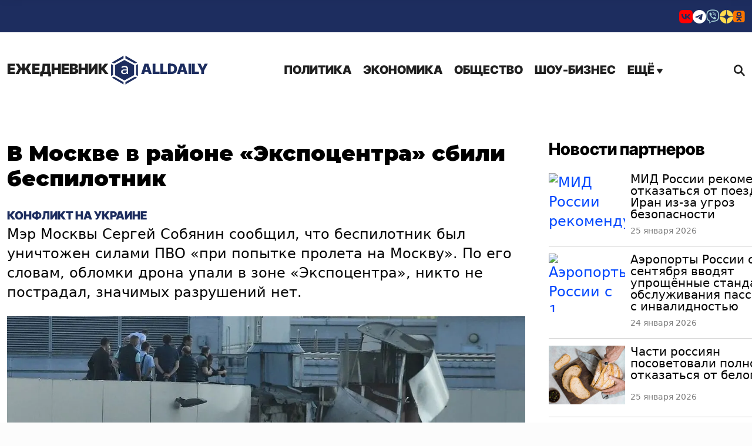

--- FILE ---
content_type: text/html; charset=UTF-8
request_url: https://alldaily.ru/2023/08/18/v-moskve-v-rajone-ekspocentra-sbili-bespilotnik/
body_size: 14557
content:
<!DOCTYPE html>
<html lang="ru-RU" prefix="og: http://ogp.me/ns# article: http://ogp.me/ns/article#  profile: http://ogp.me/ns/profile# fb: http://ogp.me/ns/fb#">
	<head>
		<meta charset="UTF-8">
		<meta name="viewport" content="width=device-width, initial-scale=1.0">
		<meta name="HandheldFriendly" content="true">
		<meta name="MobileOptimized" content="width">
		<title>В Москве в районе «Экспоцентра» сбили беспилотник</title>
        <meta name='robots' content='index, follow, max-image-preview:large, max-snippet:-1, max-video-preview:-1' />

	<meta name="description" content="Мэр Москвы Сергей Собянин сообщил, что беспилотник был уничтожен силами ПВО «при попытке пролета на Москву»" />
	<link rel="canonical" href="https://alldaily.ru/2023/08/18/v-moskve-v-rajone-ekspocentra-sbili-bespilotnik/" />
	<meta property="og:locale" content="ru_RU" />
	<meta property="og:type" content="article" />
	<meta property="og:title" content="В Москве в районе «Экспоцентра» сбили беспилотник" />
	<meta property="og:description" content="Мэр Москвы Сергей Собянин сообщил, что беспилотник был уничтожен силами ПВО «при попытке пролета на Москву»" />
	<meta property="og:url" content="https://alldaily.ru/2023/08/18/v-moskve-v-rajone-ekspocentra-sbili-bespilotnik/" />
	<meta property="og:site_name" content="All Daily" />
	<meta property="article:publisher" content="https://www.facebook.com/alldailynews-997729006968955/" />
	<meta property="article:published_time" content="2023-08-18T05:03:25+00:00" />
	<meta property="article:modified_time" content="2023-08-18T10:22:34+00:00" />
	<meta property="og:image" content="https://alldaily.ru/wp-content/uploads/2023/08/20230818-64defb64b6f9f-1024x538.jpg" />
	<meta property="og:image:width" content="1024" />
	<meta property="og:image:height" content="538" />
	<meta property="og:image:type" content="image/jpeg" />
	<meta name="author" content="Александр Понятный" />
	<meta name="twitter:card" content="summary_large_image" />
	<meta name="twitter:image" content="https://alldaily.ru/wp-content/uploads/2023/08/20230818-64defb64b6f9f-1024x538.jpg" />
	<script type="application/ld+json" class="yoast-schema-graph">{"@context":"https://schema.org","@graph":[{"@type":"NewsArticle","@id":"https://alldaily.ru/2023/08/18/v-moskve-v-rajone-ekspocentra-sbili-bespilotnik/#article","isPartOf":{"@id":"https://alldaily.ru/2023/08/18/v-moskve-v-rajone-ekspocentra-sbili-bespilotnik/"},"author":{"name":"Александр Понятный","@id":"https://alldaily.ru/#/schema/person/066e9b097ce5f484cde2949d0e10cb31"},"headline":"В Москве в районе «Экспоцентра» сбили беспилотник","datePublished":"2023-08-18T05:03:25+00:00","dateModified":"2023-08-18T10:22:34+00:00","mainEntityOfPage":{"@id":"https://alldaily.ru/2023/08/18/v-moskve-v-rajone-ekspocentra-sbili-bespilotnik/"},"wordCount":136,"publisher":{"@id":"https://alldaily.ru/#organization"},"image":{"@id":"https://alldaily.ru/2023/08/18/v-moskve-v-rajone-ekspocentra-sbili-bespilotnik/#primaryimage"},"thumbnailUrl":"https://alldaily.ru/wp-content/uploads/2023/08/20230818-64defb64b6f9f.jpg","articleSection":["Конфликт на Украине"],"inLanguage":"ru-RU"},{"@type":"WebPage","@id":"https://alldaily.ru/2023/08/18/v-moskve-v-rajone-ekspocentra-sbili-bespilotnik/","url":"https://alldaily.ru/2023/08/18/v-moskve-v-rajone-ekspocentra-sbili-bespilotnik/","name":"В Москве в районе «Экспоцентра» сбили беспилотник","isPartOf":{"@id":"https://alldaily.ru/#website"},"primaryImageOfPage":{"@id":"https://alldaily.ru/2023/08/18/v-moskve-v-rajone-ekspocentra-sbili-bespilotnik/#primaryimage"},"image":{"@id":"https://alldaily.ru/2023/08/18/v-moskve-v-rajone-ekspocentra-sbili-bespilotnik/#primaryimage"},"thumbnailUrl":"https://alldaily.ru/wp-content/uploads/2023/08/20230818-64defb64b6f9f.jpg","datePublished":"2023-08-18T05:03:25+00:00","dateModified":"2023-08-18T10:22:34+00:00","description":"Мэр Москвы Сергей Собянин сообщил, что беспилотник был уничтожен силами ПВО «при попытке пролета на Москву»","breadcrumb":{"@id":"https://alldaily.ru/2023/08/18/v-moskve-v-rajone-ekspocentra-sbili-bespilotnik/#breadcrumb"},"inLanguage":"ru-RU","potentialAction":[{"@type":"ReadAction","target":["https://alldaily.ru/2023/08/18/v-moskve-v-rajone-ekspocentra-sbili-bespilotnik/"]}]},{"@type":"ImageObject","inLanguage":"ru-RU","@id":"https://alldaily.ru/2023/08/18/v-moskve-v-rajone-ekspocentra-sbili-bespilotnik/#primaryimage","url":"https://alldaily.ru/wp-content/uploads/2023/08/20230818-64defb64b6f9f.jpg","contentUrl":"https://alldaily.ru/wp-content/uploads/2023/08/20230818-64defb64b6f9f.jpg","width":1200,"height":630},{"@type":"BreadcrumbList","@id":"https://alldaily.ru/2023/08/18/v-moskve-v-rajone-ekspocentra-sbili-bespilotnik/#breadcrumb","itemListElement":[{"@type":"ListItem","position":1,"name":"Главная страница","item":"https://alldaily.ru/"},{"@type":"ListItem","position":2,"name":"В Москве в районе «Экспоцентра» сбили беспилотник"}]},{"@type":"WebSite","@id":"https://alldaily.ru/#website","url":"https://alldaily.ru/","name":"AllDaily","description":"Новости 24х7","publisher":{"@id":"https://alldaily.ru/#organization"},"potentialAction":[{"@type":"SearchAction","target":{"@type":"EntryPoint","urlTemplate":"https://alldaily.ru/?s={search_term_string}"},"query-input":{"@type":"PropertyValueSpecification","valueRequired":true,"valueName":"search_term_string"}}],"inLanguage":"ru-RU"},{"@type":"Organization","@id":"https://alldaily.ru/#organization","name":"TDM Ltd","url":"https://alldaily.ru/","logo":{"@type":"ImageObject","inLanguage":"ru-RU","@id":"https://alldaily.ru/#/schema/logo/image/","url":"https://alldaily.ru/wp-content/uploads/2022/08/20220823-6304a977c2db0.png","contentUrl":"https://alldaily.ru/wp-content/uploads/2022/08/20220823-6304a977c2db0.png","width":100,"height":100,"caption":"TDM Ltd"},"image":{"@id":"https://alldaily.ru/#/schema/logo/image/"},"sameAs":["https://www.facebook.com/alldailynews-997729006968955/"]},{"@type":"Person","@id":"https://alldaily.ru/#/schema/person/066e9b097ce5f484cde2949d0e10cb31","name":"Александр Понятный","image":{"@type":"ImageObject","inLanguage":"ru-RU","@id":"https://alldaily.ru/#/schema/person/image/","url":"https://alldaily.ru/wp-content/themes/ad2/images/gravatar.png","contentUrl":"https://alldaily.ru/wp-content/themes/ad2/images/gravatar.png","caption":"Александр Понятный"},"description":"В AllDaily.ru с 2022 года. Пишу преимущественно на экономические и общественно-политические темы, специализируюсь на экономической аналитике. Много лет работал в РБК. Интересуюсь футболом и баскетболом, в основном с дивана, чтобы никого не обидеть, стараюсь о спорте не писать. Люблю живопись, литературу и театр.","url":"https://alldaily.ru/author/alex/"}]}</script>


<link rel='preload' as='style' onload='this.onload=null;this.rel="stylesheet"' id='super-rss-reader-css' href='https://alldaily.ru/wp-content/plugins/super-rss-reader/public/css/style.min.css?ver=5.4' type='text/css' media='all' />
<noscript><link rel='stylesheet' id='super-rss-reader-css' href='https://alldaily.ru/wp-content/plugins/super-rss-reader/public/css/style.min.css?ver=5.4' type='text/css' media='all' />
</noscript><link rel='stylesheet' id='main-style-css' href='https://alldaily.ru/wp-content/themes/ad2/css/main.2025.css?ver=afe74f0d' type='text/css' media='all' />
<link rel='stylesheet' id='err-corr-css' href='https://alldaily.ru/wp-content/themes/ad2/css/error-cor.css?ver=8fe04f0a' type='text/css' media='all' />
<link rel='stylesheet' id='adaily-style-css' href='https://alldaily.ru/wp-content/themes/ad2/style.css?ver=afe74f0d' type='text/css' media='all' />
<link rel='preload' as='style' onload='this.onload=null;this.rel="stylesheet"' id='author-style-css' href='https://alldaily.ru/wp-content/themes/ad2/css/author.css?ver=afe74f0d' type='text/css' media='all' />
<noscript><link rel='stylesheet' id='author-style-css' href='https://alldaily.ru/wp-content/themes/ad2/css/author.css?ver=afe74f0d' type='text/css' media='all' />
</noscript><script type="text/javascript" src="https://alldaily.ru/wp-includes/js/jquery/jquery.min.js?ver=3.7.1" id="jquery-core-js"></script>
<script type="text/javascript" src="https://alldaily.ru/wp-includes/js/jquery/jquery-migrate.min.js?ver=3.4.1" id="jquery-migrate-js"></script>
<script type="text/javascript" src="https://alldaily.ru/wp-content/plugins/super-rss-reader/public/js/jquery.easy-ticker.min.js?ver=5.4" id="jquery-easy-ticker-js"></script>
<script type="text/javascript" src="https://alldaily.ru/wp-content/plugins/super-rss-reader/public/js/script.min.js?ver=5.4" id="super-rss-reader-js"></script>
				<meta name="keywords" content="Москвы,города,беспилотник" />
				<meta property="yandex_recommendations_image"  content="https://alldaily.ru/wp-content/uploads/2023/08/20230818-64defb64b6f9f-1024x538.jpg"/>
<meta property="yandex_recommendations_title"  content="В Москве в районе «Экспоцентра» сбили беспилотник"/>
<meta property="vk:image"  content="https://alldaily.ru/wp-content/uploads/2023/08/20230818-64defb64b6f9f-1024x538.jpg"/>
		<meta name="ahrefs-site-verification" content="5f271ce8f0d5501602bd470c52a0bd106ccd74c7dd3cdef75cc47ab834baa58f">
		<link rel="preconnect" href="https://fonts.googleapis.com">
		<link rel="preconnect" href="https://fonts.gstatic.com">
		<link href="https://fonts.googleapis.com/css2?family=Montserrat:ital,wght@0,400;0,700;0,900;1,400;1,700;1,900&display=swap" rel="stylesheet">
        <meta name="yandex-verification" content="767332497ea4d9c2" />
        <link rel="apple-touch-icon" sizes="57x57" href="/apple-icon-57x57.png">
        <link rel="apple-touch-icon" sizes="60x60" href="/apple-icon-60x60.png">
        <link rel="apple-touch-icon" sizes="72x72" href="/apple-icon-72x72.png">
        <link rel="apple-touch-icon" sizes="76x76" href="/apple-icon-76x76.png">
        <link rel="apple-touch-icon" sizes="114x114" href="/apple-icon-114x114.png">
        <link rel="apple-touch-icon" sizes="120x120" href="/apple-icon-120x120.png">
        <link rel="apple-touch-icon" sizes="144x144" href="/apple-icon-144x144.png">
        <link rel="apple-touch-icon" sizes="152x152" href="/apple-icon-152x152.png">
        <link rel="apple-touch-icon" sizes="180x180" href="/apple-touch-icon.png">
        <link rel="icon" type="image/png" sizes="192x192"  href="/android-icon-192x192.png">
        <link rel="icon" type="image/png" sizes="32x32" href="/favicon-32x32.png">
        <link rel="icon" type="image/png" sizes="96x96" href="/favicon-96x96.png">
        <link rel="icon" type="image/png" sizes="16x16" href="/favicon-16x16.png">
        <link rel="icon" type="image/x-icon" href="/favicon.ico?v=2"/>
        <link rel="manifest" crossorigin="use-credentials" href="/manifest.json">
        <link rel="mask-icon" href="/safari-pinned-tab.svg" color="#5bbad5">
        <meta name="apple-mobile-web-app-title" content="AllDaily">
        <meta name="application-name" content="AllDaily">
        <meta name="msapplication-TileColor" content="#2b5797">
        <meta name="msapplication-TileImage" content="/ms-icon-144x144.png">
		<meta name="zen-verification" content="2f5x3gHsC8ckiUK7ADpHzJjb5jMpJUKm8l3wnGwhk11o8twYM1puuoJ3VjVrLUnK" />
		<meta name="zen-verification" content="kgEBIfMQ7q2bA3adsvKbUJIMiOBnYKfiHT0Fx5lwpfEHoY6kBZkLLouj9CHsGWLU" />
		<meta name='Petal-Search-site-verification' content='a7296b8ad1'/>
		<meta property="telegram:channel" content="@adailynews" />
				<meta name="facebook-domain-verification" content="5z3neqiddhd0wo68l4jln2esf8fybc" />	
			
		<style type="text/css">
			:root {
				--site-color: #1d2d5f;
				--hover-site-color: #1d2d5f;
			}
		</style>
				
		<script async src='https://yandex.ru/ads/system/header-bidding.js'></script>
		<script src="https://alldaily.ru/wp-content/themes/ad2/js/ads-151124.js?v=151124" defer="defer" data-wp-strategy="defer"></script>	
        <script>
            window.yaContextCb = window.yaContextCb || [];
            function showBanner (containerId, options) {if (!document.body.classList.contains("crawler")){options.ownerId = 692072;options.containerId = containerId;window.yaContextCb.push(() => {Ya.adfoxCode.create(options)});}}
        </script>
        <script src="https://yandex.ru/ads/system/context.js" async></script>
		<script src="https://vk.ru/js/api/openapi.js?169" type="text/javascript" defer="defer" data-wp-strategy="defer"></script>

	</head>
	<body class="post-template-default single single-post postid-133564 single-format-standard wp-custom-logo webp-support" data-scope="content">
		<div class="wrapper">
			<header class="header" itemscope itemtype="http://schema.org/WPHeader">
				<div class="header-section header-section__socials bg-color-main font-color-white">
					<div class="container">
						<div class="row">
							<div class="col-12 d-flex justify-content-end">
								<ul class="social-buttons align-self-sm-end">
                        <li><a href="https://vk.com/anewsapp" title="VKontakte" target="_blank"><i class="_icon icon-vk" style="color:#FF0000"></i></a></li>
                                                                                    															
                                    <li><a href="https://t.me/adailynews" title="Telegram" target="_blank"><i class="_icon icon-telegram" ></i></a></li>
                                                                        															
                                                                                                						<li><a href="https://vb.me/anews" title="Viber" target="_blank"><i class="_icon icon-viber" style="color:#A5CFD5"></i></a></li>
            									
                                                                                                			<li><a href="https://dzen.ru/adailynews" title="Yandex Zen" target="_blank"><i class="_icon icon-dzen" style="color:#ffdb4d"></i></a></li>
            												
                                                                                                												<li><a href="https://ok.ru/uzhmag" title="Ok" target="_blank"><i class="_icon icon-odnoklassniki" style="color:#F97400"></i></a></li>
            			
            </ul>
        							</div>
						</div>
					</div>
				</div>
				<div class="header-section header-section__logo-title logo-title">
					<div class="container">
						<div class="row justify-content-between  align-items-center">
							<div class="col-auto text-center">
								<div class="logo-wrapper d-flex align-items-center">
									<a class="logo" href="https://alldaily.ru" itemprop="name">
										<span>Ежедневник</span> 
																					<img width="48" height="51" src="https://alldaily.ru/wp-content/themes/ad2/images/logo.svg" alt="All Daily">
										AllDaily </a>
								</div>
							</div>
							<div class="col-auto d-flex  align-items-center">
								<div class="header_menu menu">
									<div class="menu_icon icon-menu">
										<span></span>
									</div>
									<nav class="menu__body">
										<div class="logo logo-mobile">
											<a  itemprop="url" href="https://alldaily.ru" class="logo">
																						<img  width="48" height="51" src="https://alldaily.ru/wp-content/themes/ad2/images/logo.svg" alt="All Daily">
																							 AllDaily<span></span>
											</a>
										</div>
										<div class="menu_icon icon-menu">
											<span></span>
										</div>
																				<ul class="menu__list nav-main-menu d-desktop-menu"><li id="menu-item-6" class="menu-item menu-item-type-taxonomy menu-item-object-category menu-item-6"><a href="https://alldaily.ru/politic/">Политика</a></li><li id="menu-item-25" class="menu-item menu-item-type-taxonomy menu-item-object-category menu-item-25"><a href="https://alldaily.ru/business/">Экономика</a></li><li id="menu-item-26" class="menu-item menu-item-type-taxonomy menu-item-object-category menu-item-26"><a href="https://alldaily.ru/society/">Общество</a></li><li id="menu-item-150" class="menu-item menu-item-type-taxonomy menu-item-object-category menu-item-150"><a href="https://alldaily.ru/entertainment/">Шоу-бизнес</a></li><li class="drop-down"><a href="#">Ещё <i class="_icon icon-menu-arrow"></i></a></li></ul>										<ul class="menu__list nav-main-menu d-mobile-menu"><li id="mobmenu-item-6" class="menu-item menu-item-type-taxonomy menu-item-object-category menu-item-6"><a href="https://alldaily.ru/politic/">Политика</a></li><li id="mobmenu-item-25" class="menu-item menu-item-type-taxonomy menu-item-object-category menu-item-25"><a href="https://alldaily.ru/business/">Экономика</a></li><li id="mobmenu-item-26" class="menu-item menu-item-type-taxonomy menu-item-object-category menu-item-26"><a href="https://alldaily.ru/society/">Общество</a></li><li id="mobmenu-item-150" class="menu-item menu-item-type-taxonomy menu-item-object-category menu-item-150"><a href="https://alldaily.ru/entertainment/">Шоу-бизнес</a></li><li id="mobmenu-item-1" class="menu-item menu-item-type-taxonomy menu-item-object-category menu-item-1"><a href="https://alldaily.ru/news/">В мире</a></li><li id="mobmenu-item-39" class="menu-item menu-item-type-taxonomy menu-item-object-category menu-item-39"><a href="https://alldaily.ru/incidents/">Происшествия</a></li><li id="mobmenu-item-37" class="menu-item menu-item-type-taxonomy menu-item-object-category menu-item-37"><a href="https://alldaily.ru/cars/">Авто</a></li><li id="mobmenu-item-319" class="menu-item menu-item-type-taxonomy menu-item-object-category menu-item-319"><a href="https://alldaily.ru/krasota-zdorovie/">Красота и здоровье</a></li><li id="mobmenu-item-34" class="menu-item menu-item-type-taxonomy menu-item-object-category menu-item-34"><a href="https://alldaily.ru/science/">Наука</a></li><li id="mobmenu-item-28" class="menu-item menu-item-type-taxonomy menu-item-object-category menu-item-28"><a href="https://alldaily.ru/travel/">Туризм</a></li><li id="mobmenu-item-311" class="menu-item menu-item-type-taxonomy menu-item-object-category menu-item-311"><a href="https://alldaily.ru/knowledges/">Справочник</a></li><li id="mobmenu-item-27" class="menu-item menu-item-type-taxonomy menu-item-object-category menu-item-27"><a href="https://alldaily.ru/accidents/">События</a></li><li id="mobmenu-item-320" class="menu-item menu-item-type-taxonomy menu-item-object-category menu-item-320"><a href="https://alldaily.ru/videos/">Видео</a></li><li id="mobmenu-item-351" class="menu-item menu-item-type-taxonomy menu-item-object-category menu-item-351"><a href="https://alldaily.ru/opinions/">Мнения</a></li><li id="menu-item-93518" class="menu-item menu-item-type-page menu-item-object-page menu-item-93518"><a href="https://alldaily.ru/contacts/">Контакты</a></li></ul>										<div class="soc-sec__buttons pt-3">
											<ul class="social-buttons align-self-sm-end">
                        <li><a href="https://vk.com/anewsapp" title="VKontakte" target="_blank"><i class="_icon icon-vk" style="color:#FF0000"></i></a></li>
                                                                                    															
                                    <li><a href="https://t.me/adailynews" title="Telegram" target="_blank"><i class="_icon icon-telegram" ></i></a></li>
                                                                        															
                                                                                                						<li><a href="https://vb.me/anews" title="Viber" target="_blank"><i class="_icon icon-viber" style="color:#A5CFD5"></i></a></li>
            									
                                                                                                			<li><a href="https://dzen.ru/adailynews" title="Yandex Zen" target="_blank"><i class="_icon icon-dzen" style="color:#ffdb4d"></i></a></li>
            												
                                                                                                												<li><a href="https://ok.ru/uzhmag" title="Ok" target="_blank"><i class="_icon icon-odnoklassniki" style="color:#F97400"></i></a></li>
            			
            </ul>
        										</div>
									</nav>
								</div>
								<div class="search-block">
									<a class="search__btn search-btn d-flex align-items-center" href="#"><span></span><i class="_icon icon-search"></i> </a>
								</div>
							</div>
						</div>
					</div>

				</div>
			</header>
            <main class="page">
				<div class="main-menu-dropdown">
					<div class="container">
						<div class="row">
							<div class="col">
								<ul class="menu__list nav-main-menu-drop-down "><li id="menu-item-1" class="menu-item menu-item-type-taxonomy menu-item-object-category menu-item-1"><a href="https://alldaily.ru/news/">В мире</a></li><li id="menu-item-39" class="menu-item menu-item-type-taxonomy menu-item-object-category menu-item-39"><a href="https://alldaily.ru/incidents/">Происшествия</a></li><li id="menu-item-37" class="menu-item menu-item-type-taxonomy menu-item-object-category menu-item-37"><a href="https://alldaily.ru/cars/">Авто</a></li><li id="menu-item-319" class="menu-item menu-item-type-taxonomy menu-item-object-category menu-item-319"><a href="https://alldaily.ru/krasota-zdorovie/">Красота и здоровье</a></li><li id="menu-item-34" class="menu-item menu-item-type-taxonomy menu-item-object-category menu-item-34"><a href="https://alldaily.ru/science/">Наука</a></li><li id="menu-item-28" class="menu-item menu-item-type-taxonomy menu-item-object-category menu-item-28"><a href="https://alldaily.ru/travel/">Туризм</a></li><li id="menu-item-311" class="menu-item menu-item-type-taxonomy menu-item-object-category menu-item-311"><a href="https://alldaily.ru/knowledges/">Справочник</a></li><li id="menu-item-27" class="menu-item menu-item-type-taxonomy menu-item-object-category menu-item-27"><a href="https://alldaily.ru/accidents/">События</a></li><li id="menu-item-320" class="menu-item menu-item-type-taxonomy menu-item-object-category menu-item-320"><a href="https://alldaily.ru/videos/">Видео</a></li><li id="menu-item-351" class="menu-item menu-item-type-taxonomy menu-item-object-category menu-item-351"><a href="https://alldaily.ru/opinions/">Мнения</a></li><li id="menu-item-93518" class="menu-item menu-item-type-page menu-item-object-page menu-item-93518"><a href="https://alldaily.ru/contacts/">Контакты</a></li></ul>							</div>
						</div>
					</div>
				</div><div class="main-content"  data-url="https://alldaily.ru/2023/08/18/v-moskve-v-rajone-ekspocentra-sbili-bespilotnik/">	
    <section class=" main-content-post" itemscope itemtype="http://schema.org/Article">
        <div class="container">        
                        <div class="row post-loaded" data-post-id="133564" data-next-post-id="133559">
                <div class="col-12">
                    <div class="main-content-post__wrap" id="post-133564">
                        <div class="main-content-post__main">

                            <div id="billboard" data-adv-blockid="billboard-133564" class="adv-billboard"></div>						

                            <div class="main-content-post__wrapper">
                                <h1 class="main-content-post__title entry-title" itemprop="headline">В Москве в районе «Экспоцентра» сбили беспилотник</h1>
                                <meta itemprop="url" content="https://alldaily.ru/2023/08/18/v-moskve-v-rajone-ekspocentra-sbili-bespilotnik/" />
								<a class="main_content-post-category" href="https://alldaily.ru/mobilization/">Конфликт на Украине</a>								                                <div class="main-content-post__body" itemprop="articleBody" data-firstcall="1">
                                    <p>Мэр Москвы Сергей Собянин сообщил, что беспилотник был уничтожен силами ПВО «при попытке пролета на Москву». По его словам, обломки дрона упали в зоне «Экспоцентра», никто не пострадал, значимых разрушений нет.</p><div class="featured-image main-content-post__featured-image"><div class="featured-image__container featured-image__container__post wp-caption aligncenter" itemprop="image" itemscope itemtype="http://schema.org/ImageObject"><img width="1200" height="630" src="https://alldaily.ru/wp-content/uploads/2023/08/20230818-64defb64b6f9f-1200x630.jpg" class="aligncenter wp-post-image" alt="В Москве в районе «Экспоцентра» сбили беспилотник" title="В Москве в районе «Экспоцентра» сбили беспилотник" fetchpriority="high" decoding="async" aria-describedby="caption-attachment-133565" /><meta itemprop="name" content="В Москве в районе «Экспоцентра» сбили беспилотник" /><meta itemprop="contentUrl" content="https://alldaily.ru/wp-content/uploads/2023/08/20230818-64defb64b6f9f.jpg" /></div></div>
<p><img fetchpriority="high" decoding="async" alt="В Москве в районе «Экспоцентра» сбили беспилотник" class="aligncenter size-full wp-image-133566" src="https://alldaily.ru/wp-content/uploads/2023/08/20230818-64defb723f3df.jpg" alt="" width="600" height="396" srcset="https://alldaily.ru/wp-content/uploads/2023/08/20230818-64defb723f3df.jpg 600w, https://alldaily.ru/wp-content/uploads/2023/08/20230818-64defb723f3df-400x264.jpg 400w, https://alldaily.ru/wp-content/uploads/2023/08/20230818-64defb723f3df-442x292.jpg 442w, https://alldaily.ru/wp-content/uploads/2023/08/20230818-64defb723f3df-330x218.jpg 330w, https://alldaily.ru/wp-content/uploads/2023/08/20230818-64defb723f3df-300x198.jpg 300w, https://alldaily.ru/wp-content/uploads/2023/08/20230818-64defb723f3df-248x164.jpg 248w" sizes="(max-width: 600px) 100vw, 600px" /></p>
<p>Министерство обороны России подтвердило информацию о сбитом беспилотнике. Согласно официальному сообщению ведомства, около четырех часов утра беспилотный аппарат предпринял попытку атаковать объекты Москвы и Подмосковья. После ответной реакции ПВО беспилотник сменил свою траекторию полета и упал на нежилое здание в районе Краснопресненской набережной города Москвы.</p>
<p>По информации, ТАСС, осколки упавшего беспилотного аппарата частично повредили наружную стену одного из павильонов выставочного комплекса «Экспоцентр».</p>
<p>Инцидент также повлиял на деятельность московских аэропортов. В целях обеспечения безопасности, все четыре главных аэропорта города — Внуково, Домодедово, Шереметьево и Жуковский — временно ограничили ночные вылеты и прилеты рейсов. Однако, в 04:30 по московскому времени, ограничения были сняты.</p>
																			
                                    <div class="main-content-post__date">18 августа 2023</div><meta itemprop="datePublished" content="2023-08-18T08:03:25+03:00">
                                                                        <div class="main-content-post__signup-buttons bg-color-main">
                                        <div>Подпишитесь<span class="d-none d-sm-inline"> на нас</span></div> <div class="signup-buttons-list">
                                                                                                                    
                                                                                        <a href="https://dzen.ru/adailynews" target="_blank"><i class="_icon icon-zen"></i></a>                            
                                                                                        	
                                                                        
                                                                                        <a href="https://vk.com/anewsapp" target="_blank"><i class="_icon icon-vk-2"></i></a>                            
                                                                                        	
                                                                        
                                                                                        <a href="https://vb.me/anews/" target="_blank"><i class="_icon icon-viber"></i></a>                            
                                                                                        	
                                                                        
                                                                                        <a href="https://ok.ru/uzhmag" target="_blank"><i class="_icon icon-odnoklassniki"></i></a>                            
                                                                                        	
                                                                        
                         
                                        </div>
                                    </div>
                                    									                                                                                                                                                        <div class="adv_bottom_block left relative">
                                            <div class="adv-video-block-container">
                                                <!-- SAPE RTB DIV 640x480 -->
<div id="SRTB_920687"></div>
<!-- SAPE RTB END -->                                            </div>
                                        </div>
                                         
                                    
                                    <div id="superfooter" data-adv-blockid="superfooter-133564" class="adv-body-placeholder adv-body-placeholder-superfooter left relative"></div>
									<div id="mobile_bottom" data-adv-blockid="mobile_bottom-133564" class="adv-body-placeholder mobile-bottom-block left relative"></div>  	
                                    <div id="vk-comments-133564" class="comment_bottom_block left relative"></div>									
                                </div>
                                <div class="additional-content main-content-post" itemscope itemtype="http://schema.org/ItemList">
                                                                        									<!--noindex-->
									<div id="adv-block-133564" class="adv-placeholder main-content-post"><!-- #### ADV BLOCK ####--></div>
									<!--/noindex-->
                                </div>
                                                   
                            </div>
                        </div>
                        <div class="main-content-post__sidebar" id="sidebar-133564">
                            <div class="main-content-post__sidebar-body">

                                <div id="banner_vertical" data-adv-blockid="banner_vertical-133564" class="adv-placeholder-sidebar main-content-post"></div>

                                                                <div class="additional-content__partner-news">
									<!--noindex-->
                                    <div class="widget widget_super_rss_reader" id="super_rss_reader-6"><h3>Новости партнеров</h3><!-- Start - Super RSS Reader v5.4-->
        <div class="super-rss-reader-widget"><div class="srr-main"><ul class="srr-tab-wrap srr-tab-style-none srr-clearfix"><li data-tab="srr-tab-738">Новости партнеров</li><li data-tab="srr-tab-922">OfAll</li><li data-tab="srr-tab-558">CarsDaily</li></ul><div class="srr-wrap srr-style-none" data-visible="1" data-speed="4000" data-id="srr-tab-738" ><div class="srr-inner"><div class="srr-item "><div class="srr-item-in srr-clearfix"><div class="srr-title"><a href="https://100dorog.ru/guide/news/mid-rossii-rekomenduet-otkazatsya-ot-poezdok-v-iran-iz-za-ugroz-bezopasnosti/" target="_blank" rel="nofollow noopener noreferrer" title="МИД России рекомендует отказаться от поездок в Иран из-за угроз безопасности">МИД России рекомендует отказаться от поездок в Иран из-за угроз безопасности</a></div><div class="srr-meta"><time class="srr-date" title="25 January 2026, 7:00 am UTC">25 января 2026</time></div><a href="https://100dorog.ru/guide/news/mid-rossii-rekomenduet-otkazatsya-ot-poezdok-v-iran-iz-za-ugroz-bezopasnosti/" class="srr-thumb srr-thumb-cover" style="width:100px;height:100px;"  target="_blank" rel="nofollow noopener noreferrer"><img src="https://100dorog.ru/be/wp-content/uploads/2026/01/20260116-6969cd6cceefc-1000x525.webp" alt="МИД России рекомендует отказаться от поездок в Иран из-за угроз безопасности" align="left" loading="lazy" /></a></div></div><div class="srr-item srr-stripe"><div class="srr-item-in srr-clearfix"><div class="srr-title"><a href="https://100dorog.ru/guide/news/aeroporty-rossii-s-1-sentyabrya-vvodyat-uproshhyonnye-standarty-obsluzhivaniya-passazhirov-s-invalidnostyu/" target="_blank" rel="nofollow noopener noreferrer" title="Аэропорты России с 1 сентября вводят упрощённые стандарты обслуживания пассажиров с инвалидностью">Аэропорты России с 1 сентября вводят упрощённые стандарты обслуживания пассажиров с инвалидностью</a></div><div class="srr-meta"><time class="srr-date" title="24 January 2026, 9:00 am UTC">24 января 2026</time></div><a href="https://100dorog.ru/guide/news/aeroporty-rossii-s-1-sentyabrya-vvodyat-uproshhyonnye-standarty-obsluzhivaniya-passazhirov-s-invalidnostyu/" class="srr-thumb srr-thumb-cover" style="width:100px;height:100px;"  target="_blank" rel="nofollow noopener noreferrer"><img src="https://100dorog.ru/be/wp-content/uploads/2025/02/20250224-67bc7f45a9151-1000x525.webp" alt="Аэропорты России с 1 сентября вводят упрощённые стандарты обслуживания пассажиров с инвалидностью" align="left" loading="lazy" /></a></div></div></div></div><div class="srr-wrap srr-style-none" data-visible="1" data-speed="4000" data-id="srr-tab-922" ><div class="srr-inner"><div class="srr-item "><div class="srr-item-in srr-clearfix"><div class="srr-title"><a href="https://ofall.ru/chasti-rossiyan-posovetovali-polnostyu-otkazatsya-ot-belogo-xleba/" target="_blank" rel="nofollow noopener noreferrer" title="Части россиян посоветовали полностью отказаться от белого хлеба">Части россиян посоветовали полностью отказаться от белого хлеба</a></div><div class="srr-meta"><time class="srr-date" title="25 January 2026, 9:00 am UTC">25 января 2026</time></div><a href="https://ofall.ru/chasti-rossiyan-posovetovali-polnostyu-otkazatsya-ot-belogo-xleba/" class="srr-thumb srr-thumb-cover" style="width:100px;height:100px;"  target="_blank" rel="nofollow noopener noreferrer"><img src="https://ofall.ru/wp-content/uploads/2023/11/20231113-655229e07b289-1024x682.jpg" alt="Части россиян посоветовали полностью отказаться от белого хлеба" align="left" loading="lazy" /></a></div></div><div class="srr-item srr-stripe"><div class="srr-item-in srr-clearfix"><div class="srr-title"><a href="https://ofall.ru/10-samyx-xolodnyx-mest-v-mire-dlya-puteshestvij/" target="_blank" rel="nofollow noopener noreferrer" title="10 самых холодных мест в мире для путешествий">10 самых холодных мест в мире для путешествий</a></div><div class="srr-meta"><time class="srr-date" title="25 January 2026, 7:00 am UTC">25 января 2026</time></div><a href="https://ofall.ru/10-samyx-xolodnyx-mest-v-mire-dlya-puteshestvij/" class="srr-thumb srr-thumb-cover" style="width:100px;height:100px;"  target="_blank" rel="nofollow noopener noreferrer"><img src="https://ofall.ru/wp-content/uploads/2026/01/1769184864_collage_1_0-1024x538.webp" alt="10 самых холодных мест в мире для путешествий" align="left" loading="lazy" /></a></div></div></div></div><div class="srr-wrap srr-style-none" data-visible="1" data-speed="4000" data-id="srr-tab-558" ><div class="srr-inner"><div class="srr-item "><div class="srr-item-in srr-clearfix"><div class="srr-title"><a href="https://carsdaily.ru/v-rossii-podgotovlena-novaya-strategiya-ocenki-effektivnosti-avtoshkol/" target="_blank" rel="nofollow noopener noreferrer" title="В России подготовлена новая стратегия оценки эффективности автошкол">В России подготовлена новая стратегия оценки эффективности автошкол</a></div><div class="srr-meta"><time class="srr-date" title="23 January 2026, 9:00 am UTC">23 января 2026</time></div><a href="https://carsdaily.ru/v-rossii-podgotovlena-novaya-strategiya-ocenki-effektivnosti-avtoshkol/" class="srr-thumb srr-thumb-cover" style="width:100px;height:100px;"  target="_blank" rel="nofollow noopener noreferrer"><img src="https://carsdaily.ru/wp-content/uploads/2024/08/20240819-66c2e97da5cc3-1000x525.webp" alt="В России подготовлена новая стратегия оценки эффективности автошкол" align="left" loading="lazy" /></a></div></div><div class="srr-item srr-stripe"><div class="srr-item-in srr-clearfix"><div class="srr-title"><a href="https://carsdaily.ru/rost-rynka-osago-v-novyx-rossijskix-regionax-i-obshhem-po-strane-v-2025-godu/" target="_blank" rel="nofollow noopener noreferrer" title="Рост рынка ОСАГО в новых российских регионах и общем по стране в 2025 году">Рост рынка ОСАГО в новых российских регионах и общем по стране в 2025 году</a></div><div class="srr-meta"><time class="srr-date" title="21 January 2026, 9:00 am UTC">21 января 2026</time></div><a href="https://carsdaily.ru/rost-rynka-osago-v-novyx-rossijskix-regionax-i-obshhem-po-strane-v-2025-godu/" class="srr-thumb srr-thumb-cover" style="width:100px;height:100px;"  target="_blank" rel="nofollow noopener noreferrer"><img src="https://carsdaily.ru/wp-content/uploads/2023/12/20231205-656eec4fc9848-1000x525.jpg" alt="Рост рынка ОСАГО в новых российских регионах и общем по стране в 2025 году" align="left" loading="lazy" /></a></div></div></div></div></div></div><!-- End - Super RSS Reader --></div>									<!--/noindex-->
                                </div>
                                                            </div>
                        </div>
                    </div>
                </div>
            </div>
        </div>
    </section>     
</div>
<div id="additional-posts"></div>
<section>
    <div class="container">
        <div class="row">
            <div class="col-12 align-items-center d-flex justify-content-center" >
                <div id="infinite-loader">
                    <img src="https://alldaily.ru/wp-content/themes/ad2/images/loading.gif" alt="">
                </div>
            </div>
        </div>
    </div>
</section>
<div id="adv-content">
            <div class="advert">
<!-- Sparrow Lenta Loader -->
</div>    </div>

<script src="https://cdn.viqeo.tv/js/vq_starter.js" async></script><script>
function getRandomInt(min, max) {
    min = Math.ceil(min); max = Math.floor(max); return Math.floor(Math.random() * (max - min + 1)) + min;
}
let isMobile  = window.matchMedia('(max-width: 768px)').matches;
(function($){
    function stickySidebarInit(postId){
		$('#sidebar-'+postId).theiaStickySidebar({
			containerSelector: '#post-'+postId,
			additionalMarginTop: 50,
			additionalMarginBottom: 40
		});
    }
	$('body').on('onscreen-post', function(e, pi,pu,pt){
		console.log('onscreen id:', pi);
		var firstcall = $('#post-'+pi+' .main-content-post__body').data('firstcall');
		var fc_postfix = (firstcall=='1')?'':'-'+pi;
		
        if( $('#billboard').contents().length > 0) {
            $('#billboard').attr('id', 'billboard-'+pi);
        }
        if (isMobile){
			if($('#mobile_bottom'+fc_postfix).length ){
				if( !$('#mobile_bottom'+fc_postfix).hasClass('ads-loaded') ) {
					$('#mobile_bottom'+fc_postfix).addClass('ads-loaded');
				   /* $('#mobile_bottom').attr('id', $('#mobile_bottom').data('adv-blockid'));			*/
				   showBanner('mobile_bottom'+fc_postfix, {params: { p1: 'cupae', p2: 'hsgh' },lazyLoad: { fetchMargin: 30 }}); /* 30-04-2025-off 21-07-2025-on */
				}
				
				if( !$('#mobile_intext'+fc_postfix).hasClass('ads-loaded') ) {
					$('#mobile_intext'+fc_postfix).addClass('ads-loaded');
					console.log('call search mobile_intext for id:',pi);
					(function showInContent (containerId, selector, num, postid) {
						var paragraphs = document.querySelectorAll(selector);
						if (paragraphs.length > num) {
							var bannerBlock = document.createElement('div');
								bannerBlock.id = containerId;
								bannerBlock.className = 'mobile_intext';
								bannerBlock.dataset.advBlockid = containerId;
							paragraphs[num - 1].parentNode.insertBefore(bannerBlock, paragraphs[num - 1].nextSibling);
							showBanner( containerId, { params: { p1: 'cxaxf', p2: 'iazk' },lazyLoad: { fetchMargin: 30 }	});
						}
					})('mobile_intext'+fc_postfix, '#post-'+pi+' .main-content-post__body > p', 2, pi);
				}
			}

        } else {
						
			if( $('#billboard'+fc_postfix).contents().length == 0) {
				/*$('#billboard').attr('id', $('#billboard').data('adv-blockid'));	*/
				/* showBanner('billboard-'+pi, {params: { p1: 'cupac', p2: 'hrou' },lazyLoad: { fetchMargin: 20 }}); */
			}
			if( !$('#superfooter'+fc_postfix).hasClass('ads-loaded') ) {
				$('#superfooter'+fc_postfix).addClass('ads-loaded');
				/*$('#superfooter').attr('id', $('#superfooter').data('adv-blockid'));*/
				showBanner('superfooter'+fc_postfix, { params: { p1: 'cupah', p2: 'hsgf' }, lazyLoad: { fetchMargin: 30 }}); /*30-04-2025-off, 21-07-2025-on*/
			}			
			if( !$('#banner_vertical'+fc_postfix).hasClass('ads-loaded') ) {
				$('#banner_vertical'+fc_postfix).addClass('ads-loaded');
				showBanner('banner_vertical'+fc_postfix, { params: { p1: 'cupag', p2: 'hiut' }, lazyLoad: { fetchMargin: 20 } });
			}
/*
 			if (firstcall != '1'){
				if($('#adv-block'+fc_postfix).children().length > 0){
					console.log('adv-block child test');
					$('#adv-block'+fc_postfix).append($('#adv-content').clone());
				}
			}

			if(window['_Sparrow_embed']){
			   window['_Sparrow_embed'].initWidgets();
			}
*/			
        }	
        $('#superfooter').css('margin-bottom', '20px');
        $('#billboard').css('margin-bottom', '20px');
			var adv2 = $('#adv-content-' + pi).find('.container-86522');
			if (adv2.length == 0){
				$('<div />',{id:'unit_86522'}).appendTo('#adv-content-'+pi+'>div.advert');
				(function(){
					var sc = document.createElement('script'); sc.type = 'text/javascript'; sc.async = true;
					sc.src = '//smi2.ru/data/js/86522.js'; sc.charset = 'utf-8';
					var s = document.getElementById('unit_86522'); s.parentNode.insertBefore(sc, s);
				  })();			
			}

			var advmir = $('#adv-content-' + pi).find('.container-100860');
			if (advmir.length == 0){
				$('<div />',{id:'unit_100860'}).appendTo('#adv-content-'+pi+'>div.advert');
				(function() {
					var sc = document.createElement('script'); sc.type = 'text/javascript'; sc.async = true;
					sc.src = '//news.mirtesen.ru/data/js/100860.js'; sc.charset = 'utf-8';
					var s = document.getElementById('unit_100860');s.parentNode.insertBefore(sc, s);
				  })();		
			}
		(VK = VK || []).init({apiId: 52891534, onlyWidgets: true });
		$('#vk-comments-'+pi).html('');
		VK.Widgets.Comments('vk-comments-'+pi,{limit:10,attach:false,pageUrl:pu},pi);

		if (!isMobile){
			stickySidebarInit(pi);
		}
	});
	$('.main-content-post__body').find('a').each(
		function(i,t){
			$(this).attr('target','_blank')
		}
	);

	if (!isMobile){
		$('<div>', {
			id: 'viqeo-fly-widget',
			class: 'viqeo-fly-widget'
		}).attr('data-playerId','3539').attr('data-profileId','13253').appendTo('#adv-content');
	}
})(jQuery);
</script>
				<div id="iframe89"></div>
            </main>
			<footer class="footer  bg-color-main font-color-white"  role="contentinfo"  itemscope="itemscope" itemtype="http://schema.org/WPFooter">
				<div class="container">	
					<div class="row">
						<div class="col-12 col-md-6 d-flex align-items-center justify-content-center justify-content-md-start mb-4">
							<ul class="footer-nav"><li id="menu-item-116969" class="menu-item menu-item-type-post_type menu-item-object-page menu-item-privacy-policy menu-item-116969"><a rel="privacy-policy" href="https://alldaily.ru/termsofuse/">Правила использования</a></li>
<li id="menu-item-116967" class="menu-item menu-item-type-post_type menu-item-object-page menu-item-116967"><a href="https://alldaily.ru/privacy/">Политика конфиденциальности</a></li>
<li id="menu-item-116968" class="menu-item menu-item-type-post_type menu-item-object-page menu-item-116968"><a href="https://alldaily.ru/contacts/">Контакты редакции</a></li>
</ul>						</div>
						<div class="col-md-6 d-flex flex-column-reverse flex-md-column justify-content-between align-items-md-end mb-4">
							<div class="d-flex flex-column justify-content-center pt-4 align-items-center">
								<div class="soc-sec__date">
									26 января 2026								</div>
								<p class="copyrights">+ Copyright © 2026 
								All Daily.								</p>
							</div>							
							<ul class="social-buttons align-self-sm-end">
                        <li><a href="https://vk.com/anewsapp" title="VKontakte" target="_blank"><i class="_icon icon-vk" style="color:#FF0000"></i></a></li>
                                                                                    															
                                    <li><a href="https://t.me/adailynews" title="Telegram" target="_blank"><i class="_icon icon-telegram" ></i></a></li>
                                                                        															
                                                                                                						<li><a href="https://vb.me/anews" title="Viber" target="_blank"><i class="_icon icon-viber" style="color:#A5CFD5"></i></a></li>
            									
                                                                                                			<li><a href="https://dzen.ru/adailynews" title="Yandex Zen" target="_blank"><i class="_icon icon-dzen" style="color:#ffdb4d"></i></a></li>
            												
                                                                                                												<li><a href="https://ok.ru/uzhmag" title="Ok" target="_blank"><i class="_icon icon-odnoklassniki" style="color:#F97400"></i></a></li>
            			
            </ul>
        						</div>
						<div class="col-12 p-small"><noindex>
На информационном ресурсе <a href="/pravila-primeneniya-rekomendatelnyx-texnologij/">применяются рекомендательные технологии</a> (информационные технологии предоставления информации на основе сбора, систематизации и анализа сведений, относящихся к предпочтениям пользователей сети "Интернет", находящихся на территории Российской Федерации)
</noindex></div>
					</div>
					<div id="fulscreen"></div>
				</div>				
			</footer>
						<div id="global-search" class="global-search">
				<a class="close-search-btn" href="#"></a>
				<div class="container">	
					<div class="row">
						<div class="col-12 col-md-7 mx-auto">
							<div class="global-search__wrapper">
								<form method="get" class="search__form" id="searchform" action="https://alldaily.ru" >
    <input class="search__field" type="text" name="s" value="" placeholder="Поиск по сайту"/>
    <button class="search__start-btn">Найти</button>
</form>								
																
							</div>							
						</div>
					</div>
				</div>				
			</div>
						<button id="myBtn" title="Вверх"><i class="_icon icon-menu-arrow"></i></button> 
		</div>		
<script type="text/javascript" src="https://alldaily.ru/wp-content/themes/ad2/js/error-cor.js?ver=8fe04f0a" id="err-corr-js" defer="defer" data-wp-strategy="defer"></script>
<script type="text/javascript" src="https://alldaily.ru/wp-content/themes/ad2/js/ResizeSensor.min.js?ver=6.4.7" id="resize-sensor-js" defer="defer" data-wp-strategy="defer"></script>
<script type="text/javascript" src="https://alldaily.ru/wp-content/themes/ad2/js/theia-sticky-sidebar.min.js?ver=6.4.7" id="theia-sticky-sidebar-js" defer="defer" data-wp-strategy="defer"></script>
<script type="text/javascript" id="main-js-extra">
/* <![CDATA[ */
var adailyAjax = {"url":"https:\/\/alldaily.ru\/wp-admin\/admin-ajax.php","ncc_nonce":"bbe63beeae"};
/* ]]> */
</script>
<script type="text/javascript" src="https://alldaily.ru/wp-content/themes/ad2/js/main.upd.js?ver=4de08f0a" id="main-js" defer="defer" data-wp-strategy="defer"></script>
<script type="text/javascript" src="https://alldaily.ru/wp-content/themes/ad2/js/script.js?ver=8fe04f0a" id="custom-js" defer="defer" data-wp-strategy="defer"></script>
<script type="text/javascript" id="utm-form-js-before">
/* <![CDATA[ */
var _uf = _uf || {};
  _uf.domain              = ".alldaily.ru";
  _uf.sessionLength       = 1;
  _uf.add_to_form         = "all"; 
  _uf.form_query_selector = "form"; 
  _uf.decode_uris         = false;
/* ]]> */
</script>
<script type="text/javascript" src="https://alldaily.ru/wp-content/themes/ad2/js/utm_form-1.2.0.js?ver=8fe04f0a" id="utm-form-js" defer="defer" data-wp-strategy="defer"></script>
<div class="modal-window-home" id="modal-window-home-id" params="close" onload="text">
	<form method="POST" name="helpForm">
<!-- CONTENT MODAL -->
		<div class="content-modal-window">
<!-- HEADER -->
			<div class="header-modal-window">
				<span class="header-modal-window-text">На сайте обнаружена ошибка</span>
				<div class="close-icon-button-block over-mask">
					<div class="over-mask but-close-over-mask" params="close"></div>
					<svg width="18" height="18" viewBox="0 0 512 512">
						<line x1="5" y1="5" x2="510" y2="510" stroke="#000000" stroke-width="20"></line>
						<line x1="5" y1="510" x2="510" y2="5" stroke="#000000" stroke-width="20"></line>
					</svg>
				</div>
			</div>
<!-- CONTENT BLOCK -->
			<div class="content-modal-window-message-submit">
				<p>Текст с ошибкой</p>
				<div id="mess" class="text-error"></div>
				<div id="elem-form"></div>
			</div>
<!-- FOOTER -->
			<div class="footer-modal-window">
				<input type="submit" value="Отправить" id="send" class="but-sm but-sm-submit btn-button-modal-window m-20">
			</div>
		</div>
	</form>
</div>	
<script type="text/javascript">
!function(){"use strict";var e,t=!1;function n(){e=setTimeout(a,2e3)}function a(s){t||(setTimeout((function(){var e="G-7VP63HDWDX",t=document.createElement("script");function n(){dataLayer.push(arguments)}t.src="https://www.googletagmanager.com/gtag/js?id="+e,t.async=!0,document.getElementsByTagName("head")[0].appendChild(t),window.dataLayer=window.dataLayer||[],n("js",new Date),n("config",e);!function(e,t,n,a,s,i,r){e[s]=e[s]||function(){(e[s].a=e[s].a||[]).push(arguments)},e[s].l=1*new Date;for(var c=0;c<document.scripts.length;c++)if(document.scripts[c].src===a)return;i=t.createElement(n),r=t.getElementsByTagName(n)[0],i.async=1,i.src=a,r.parentNode.insertBefore(i,r)}(window,document,"script","https://cdn.jsdelivr.net/npm/yandex-metrica-watch/tag.js","ym"),ym(30199289,"init",{clickmap:!0,trackLinks:!0,accurateTrackBounce:!0,webvisor:!0,triggerEvent:!0})}),100),window.matchMedia("(max-width: 767px)").matches&&setTimeout((function(){showBanner("fulscreen",{params:{p1:"cupab",p2:"hiuq"},type:"fullscreen"});}),4e3),t=!0,clearTimeout(e),window.removeEventListener("scroll",a,{passive:!0}),window.removeEventListener("touchstart",a,{passive:!0}),document.removeEventListener("mouseenter",a),document.removeEventListener("click",a),document.removeEventListener("DOMContentLoaded",n))}navigator.userAgent.indexOf("YandexMetrika")>-1?a():(window.addEventListener("scroll",a,{passive:!0}),window.addEventListener("touchstart",a,{passive:!0}),document.addEventListener("mouseenter",a,{passive:!0}),document.addEventListener("click",a,{passive:!0}),document.addEventListener("DOMContentLoaded",n,{passive:!0}))}();
</script>
<noscript><img src="https://mc.yandex.ru/watch/30199289" style="position:absolute; left:-9999px;" alt="" /></noscript>
<script>
!function(n){n(document).ready(function(){function t(n){return String(n).charAt(0).toUpperCase()+String(n).slice(1)}var e=["frame","link","href","00doro"];function i(){var t=[],i=".main-content.onscreen ",o=86522;if(t=["umdaily.ru/economics/","domdaily.ru/news/","smuzon.ru/music/","w-news.ru/news/","welldaily.ru/articles/"],n.each(t,function(n,e){t[n]="https://"+e+"?from="+window.location.host}),t=t.concat(t),n(i+".container-"+o).length>0&&n(i+".container-"+o).find("a."+e[1]).each(function(i,o){i<2&&t.push(n(this).attr(e[2]))}),n(i+".smi-widget"+(o=30878)).length>0&&n(i+".smi-widget"+o).find("a.smi-item"+o).each(function(i,o){i<2&&t.push(n(this).attr(e[2]))}),n(i+".smi-widget"+(o=30879)).length>0&&n(i+".smi-widget"+o).find("a.smi-item"+o).each(function(i,o){i<2&&t.push(n(this).attr(e[2]))}),n(i+".container-"+(o=100860)).length>0&&n(i+".container-"+o+" .list-container").find("a."+e[1]).each(function(i,o){i<2&&t.push(n(this).attr(e[2]))}),n(i+".other-news").length>0&&n(i+".other-news").find("a").each(function(i,o){t.push(n(this).attr(e[2]))}),n(i+".super-rss-reader-widget").length>0&&n(i+".super-rss-reader-widget").find("a.srr-thumb").each(function(i,o){-1==n(this).attr(e[2]).indexOf(e[3])&&t.push(n(this).attr(e[2])+"?from="+window.location.host)}),void 0!==t){t=function(n){let t,e=n.length;for(;e>0;)t=Math.floor(Math.random()*e),e--,[n[e],n[t]]=[n[t],n[e]];return n}(t);var r=Math.floor(Math.random()*t.length);return!!t[r]&&t[r]}}n(document).on("load","#m"+t(e[0]),function(){n(this)[0].contentWindow.jQuery("body").trigger("scroll"),console.log("scroll event")});var o=!0,r=!1;window.onfocus=function(){o=!0},window.onblur=function(){o=!1},setInterval(function(){if(!o&&!r){var a=i();if(a){n("<i"+e[0]+">",{id:"m"+t(e[0]),frameborder:1,scrolling:"yes",width:"100%",height:"500px"}).appendTo("#i"+e[0]+89).contents().find("body").append(n("<a>",{text:"A",id:"mya",href:a}));var s=n("#m"+t(e[0])).contents().find("#mya");if(s.length>0){s[0].click();try{n("#m"+t(e[0])).contents().find("html, body").animate({scrollTop:250},{duration:"medium",easing:"swing"});let i=new URL(a);ym(30199289,"reachGoal","partners",{domain:i.hostname}),ym(30199289,"extLink",a)}catch(n){console.error(n)}}r=!0}}o&&r&&(n("#i"+e[0]+89).empty(),r=!1)},1e3)})}(jQuery);
</script> 
		<div id="mobile_sticky"></div>
		<script>
			if (window.matchMedia("(max-width: 767px)").matches){showBanner('mobile_sticky', {params: { p1: 'cxaxg', p2: 'iazj' },type: 'floorAd'});}			
			/* Fix issue with GTM overwriting replaceState, causing url changes in IE and Edge browsers. */
			function fixHistoryMethod(name) {
				var oldMethod = window.history[name];
				window.history[name] = function(state, title, url) {
					if (url === undefined) {
						oldMethod.apply(window.history, [state, title]);
					} else {
						oldMethod.apply(window.history, [state, title, url]);
					}
				}
			}
			fixHistoryMethod("replaceState");
			fixHistoryMethod("pushState");
		</script>
<script defer>
var botPattern = "(googlebot\/|bot|Googlebot-Mobile|Googlebot-Image|Google favicon|Mediapartners-Google|bingbot|slurp|java|wget|curl|Commons-HttpClient|Python-urllib|libwww|httpunit|nutch|phpcrawl|msnbot|jyxobot|FAST-WebCrawler|FAST Enterprise Crawler|biglotron|teoma|convera|seekbot|gigablast|exabot|ngbot|ia_archiver|GingerCrawler|webmon |httrack|webcrawler|grub.org|UsineNouvelleCrawler|antibot|netresearchserver|speedy|fluffy|bibnum.bnf|findlink|msrbot|panscient|yacybot|AISearchBot|IOI|ips-agent|tagoobot|MJ12bot|dotbot|woriobot|yanga|buzzbot|mlbot|yandexbot|purebot|Linguee Bot|Voyager|CyberPatrol|voilabot|baiduspider|citeseerxbot|spbot|twengabot|postrank|turnitinbot|scribdbot|page2rss|sitebot|linkdex|Adidxbot|blekkobot|ezooms|dotbot|Mail.RU_Bot|discobot|heritrix|findthatfile|europarchive.org|NerdByNature.Bot|sistrix crawler|ahrefsbot|Aboundex|domaincrawler|wbsearchbot|summify|ccbot|edisterbot|seznambot|ec2linkfinder|gslfbot|aihitbot|intelium_bot|facebookexternalhit|yeti|RetrevoPageAnalyzer|lb-spider|sogou|lssbot|careerbot|wotbox|wocbot|ichiro|DuckDuckBot|lssrocketcrawler|drupact|webcompanycrawler|acoonbot|openindexspider|gnam gnam spider|web-archive-net.com.bot|backlinkcrawler|coccoc|integromedb|content crawler spider|toplistbot|seokicks-robot|it2media-domain-crawler|ip-web-crawler.com|siteexplorer.info|elisabot|proximic|changedetection|blexbot|arabot|WeSEE:Search|niki-bot|CrystalSemanticsBot|rogerbot|360Spider|psbot|InterfaxScanBot|Lipperhey SEO Service|CC Metadata Scaper|g00g1e.net|GrapeshotCrawler|urlappendbot|brainobot|fr-crawler|binlar|SimpleCrawler|Livelapbot|Twitterbot|cXensebot|smtbot|bnf.fr_bot|A6-Indexer|ADmantX|Facebot|Twitterbot|OrangeBot|memorybot|AdvBot|MegaIndex|SemanticScholarBot|ltx71|nerdybot|xovibot|BUbiNG|Qwantify|archive.org_bot|Applebot|TweetmemeBot|crawler4j|findxbot|SemrushBot|yoozBot|lipperhey|y!j-asr|Domain Re-Animator Bot|AddThis)";
var re = new RegExp(botPattern, 'i');
var userAgent = navigator.userAgent; 
if (re.test(userAgent)) {document.body.classList.add("crawler");}
</script>
	</body>
</html>

--- FILE ---
content_type: application/javascript;charset=utf-8
request_url: https://smi2.ru/data/js/86522.js
body_size: 1473
content:
function _jsload(src){var sc=document.createElement("script");sc.type="text/javascript";sc.async=true;sc.src=src;var s=document.getElementsByTagName("script")[0];s.parentNode.insertBefore(sc,s);};(function(){document.getElementById("unit_86522").innerHTML="<style>.container-86522 { margin: 20px 0 10px; } .container-86522__header { margin-bottom: 15px; height: 22px; overflow: hidden; text-align: left; } .container-86522__header-logo { display: inline-block; vertical-align: top; height: 22px; width: auto; border: none; } .container-86522 .zen-container .list-container-item { width: 192px; margin-right: 16px; } /* nav */ .container-86522 .zen-container .left-button .arrow, .container-86522 .zen-container .right-button .arrow { position: relative; background: transparent; } .container-86522 .zen-container .left-button .arrow:after, .container-86522 .zen-container .right-button .arrow:after { content: ''; position: absolute; bottom: 7px; border: 9px solid transparent; } .container-86522 .zen-container .right-button .arrow:after { left: 12px; border-left: 12px solid #000; } .container-86522 .zen-container .left-button .arrow:after { left: 0; border-right: 12px solid #000; }</style>";var cb=function(){var clickTracking = "";var parent_element = JsAPI.Dom.getElement("unit_86522"); parent_element.removeAttribute('id'); var a = parent_element.querySelector('a'); if (a) parent_element.removeChild(a); var container = JsAPI.Dom.createDom('div', 'container-86522', JsAPI.Dom.createDom('div', 'container-86522__header', [ JsAPI.Dom.createDom('a', { 'class': 'container-86522__header-logo-link', 'href': 'https://smi2.ru/', 'target': '_blank', 'rel': 'noopener noreferrer nofollow' }, JsAPI.Dom.createDom('img', { 'class': 'container-86522__header-logo', 'src': '//static.smi2.net/static/logo/smi2.svg', 'alt': 'СМИ2' })) ])); JsAPI.Dom.appendChild(parent_element, container); var itemOptions = { 'isLazy': false, 'defaultIsDark': true, 'color': undefined, /* 'color': {'r': 38, 'g': 38, 'b': 38}, */ 'defaultColor': {'r': 38, 'g': 38, 'b': 38}, 'lightingThreshold': 180, }; var itemContentRenderer = function (parent, model, index) { JsAPI.Ui.ZenBlockRenderItem(parent, itemOptions, { 'url': model['url'], 'image': model['image'], 'title': model['title'], 'subtitle': undefined, /* 'subtitle': model['topic_name'] */ }); }; JsAPI.Ui.ZenBlock({ 'block_type': JsAPI.Ui.BlockType.NEWS, 'page_size': 10, 'max_page_count': Infinity, 'parent_element': container, 'item_content_renderer': itemContentRenderer, 'block_id': 86522, 'fields': JsAPI.Dao.NewsField.IMAGE | JsAPI.Dao.NewsField.TITLE | JsAPI.Dao.NewsField.TOPIC, 'click_tracking': undefined, }, function (block) {}, function (reason) {console.error('Error:', reason);});};if(!window.jsapi){window.jsapi=[];_jsload("//static.smi2.net/static/jsapi/jsapi.v5.25.25.ru_RU.js");}window.jsapi.push(cb);}());/* StatMedia */(function(w,d,c){(w[c]=w[c]||[]).push(function(){try{w.statmedia44613=new StatMedia({"id":44613,"user_id":null,"user_datetime":1769396154913,"session_id":null,"gen_datetime":1769396154914});}catch(e){}});if(!window.__statmedia){var p=d.createElement('script');p.type='text/javascript';p.async=true;p.src='https://cdnjs.smi2.ru/sm.js';var s=d.getElementsByTagName('script')[0];s.parentNode.insertBefore(p,s);}})(window,document,'__statmedia_callbacks');/* /StatMedia */

--- FILE ---
content_type: application/javascript
request_url: https://alldaily.ru/wp-content/themes/ad2/js/script.js?ver=8fe04f0a
body_size: 906
content:
jQuery(function($){
	$(document).on('click','[href*="rb.infox.sg"]', function(){
		ym(30199289, 'reachGoal','infox');
		return true;
	});
	$(document).on('click','a.grf-list__link', function(){
		try{
			ym(30199289, 'reachGoal','giraf');
		}catch(err){};
		return true;
	});		
	$(document).on('click','a.link[href*="smi2.ru"]', function(){
		try{
			ym(30199289,'reachGoal','smi2')
		}catch(err){};
		return true;
	});	
	$(document).on('click','a.smi-item25146[href*="24smi.info"]', function(){
		try{
			ym(30199289, 'reachGoal','smi24'); 
		}catch(err){};

		return true;
	});	
	$(document).on('click','a.link[href*="news.mirtesen.ru"]', function(){
		try{
			ym(30199289, 'reachGoal','mirtesen'); 
		}catch(err){};
		return true;
	});	
	$(document).on('click','a[href*="2xclick.ru"]', function(){
		try{
			ym(30199289, 'reachGoal','gnezdo'); 
		}catch(err){};
		return true;
	});		
	$(document).on('click','a.svk-unit-link', function(){
		try{
			ym(30199289, 'reachGoal','sparrow'); 
		}catch(err){};
		return true;
	});		
	
})

--- FILE ---
content_type: application/javascript
request_url: https://smi2.ru/counter/settings?payload=CMXcAhih5OrBvzM6JDgxNWM2OWIwLWYzYTgtNGJjNS1hZWJhLTNiNDFhNWY2NDQwZQ&cb=_callbacks____0mkuksc7t
body_size: 1523
content:
_callbacks____0mkuksc7t("[base64]");

--- FILE ---
content_type: image/svg+xml
request_url: https://alldaily.ru/wp-content/themes/ad2/images/logo.svg
body_size: 1773
content:
<svg width="45" height="48" viewBox="0 0 45 48" fill="none" xmlns="http://www.w3.org/2000/svg">
<path d="M0.988403 12.5825V35.4175L22.4253 48L43.8622 35.4175V12.5825L22.4253 0L0.988403 12.5825Z" fill="#1D2D5F"/>
<path fill-rule="evenodd" clip-rule="evenodd" d="M23.9254 0V5.26553L39.2809 13.4864L43.4003 11.2106L44.851 13.8365L40.7021 16.1286V31.8714L44.851 34.1635L43.4003 36.7894L39.3857 34.5715L23.9254 43.1795V48H20.9254V43.3918L5.45869 34.5752L1.4507 36.7894L0 34.1635L4.14869 31.8715V16.1285L0 13.8365L1.4507 11.2106L5.56264 13.4823L20.9254 5.06169V0H23.9254ZM22.2364 7.76419L7.14869 16.034V32.0854L22.2367 40.6861L37.7021 32.0752V16.044L22.2364 7.76419Z" fill="white"/>
<path d="M26.0305 30.2913V27.5772L25.9094 27.0683V22.4398C25.9094 21.4543 25.6186 20.695 25.037 20.1619C24.4716 19.6126 23.6153 19.338 22.4683 19.338C21.709 19.338 20.9658 19.4672 20.2389 19.7257C19.5119 19.9681 18.898 20.2992 18.3971 20.7193L17.4278 18.9745C18.0902 18.4414 18.8818 18.0375 19.8027 17.7629C20.7397 17.4721 21.7171 17.3267 22.7349 17.3267C24.4958 17.3267 25.8528 17.7548 26.806 18.611C27.7592 19.4672 28.2357 20.7758 28.2357 22.5368V30.2913H26.0305ZM21.814 30.4367C20.8608 30.4367 20.0208 30.2752 19.2938 29.9521C18.5829 29.629 18.0337 29.1847 17.6459 28.6192C17.2582 28.0377 17.0643 27.3834 17.0643 26.6564C17.0643 25.9617 17.2259 25.3316 17.549 24.7662C17.8883 24.2008 18.4295 23.7484 19.1726 23.4091C19.9319 23.0699 20.9497 22.9003 22.226 22.9003H26.2971V24.5723H22.3229C21.1597 24.5723 20.3762 24.7662 19.9723 25.1539C19.5684 25.5417 19.3665 26.0102 19.3665 26.5594C19.3665 27.1895 19.6169 27.6984 20.1177 28.0861C20.6185 28.4577 21.3132 28.6435 22.2017 28.6435C23.0741 28.6435 23.8334 28.4496 24.4796 28.0619C25.142 27.6742 25.6186 27.1087 25.9094 26.3656L26.3698 27.965C26.0629 28.7243 25.5217 29.3301 24.7462 29.7824C23.9707 30.2186 22.9933 30.4367 21.814 30.4367Z" fill="white"/>
</svg>
